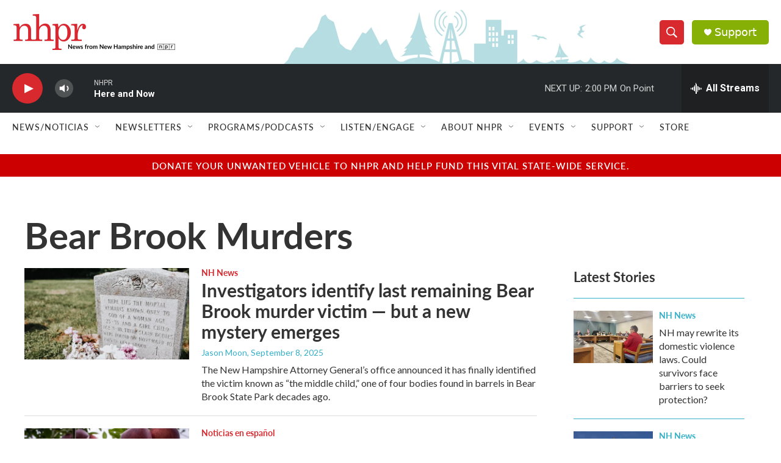

--- FILE ---
content_type: text/html; charset=utf-8
request_url: https://www.google.com/recaptcha/api2/aframe
body_size: 182
content:
<!DOCTYPE HTML><html><head><meta http-equiv="content-type" content="text/html; charset=UTF-8"></head><body><script nonce="1wa25lsztIs-DWAfn0QOKw">/** Anti-fraud and anti-abuse applications only. See google.com/recaptcha */ try{var clients={'sodar':'https://pagead2.googlesyndication.com/pagead/sodar?'};window.addEventListener("message",function(a){try{if(a.source===window.parent){var b=JSON.parse(a.data);var c=clients[b['id']];if(c){var d=document.createElement('img');d.src=c+b['params']+'&rc='+(localStorage.getItem("rc::a")?sessionStorage.getItem("rc::b"):"");window.document.body.appendChild(d);sessionStorage.setItem("rc::e",parseInt(sessionStorage.getItem("rc::e")||0)+1);localStorage.setItem("rc::h",'1769021991216');}}}catch(b){}});window.parent.postMessage("_grecaptcha_ready", "*");}catch(b){}</script></body></html>